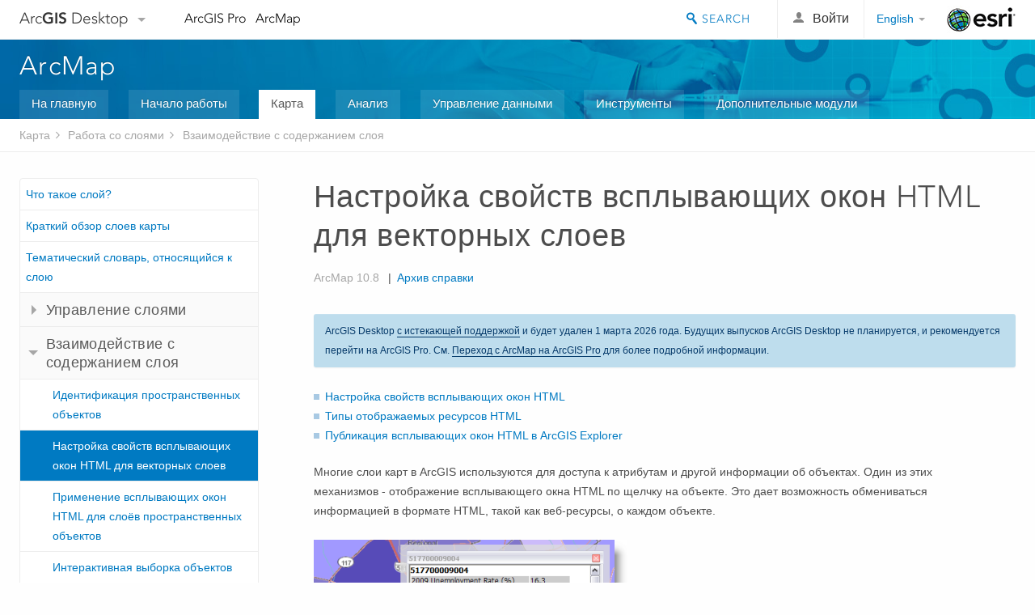

--- FILE ---
content_type: text/html; charset=UTF-8
request_url: https://desktop.arcgis.com/ru/arcmap/latest/map/working-with-layers/setting-html-pop-up-properties-for-feature-layers.htm
body_size: 39444
content:
<!DOCTYPE html>
<!--[if lt IE 7]>  <html class="ie lt-ie9 lt-ie8 lt-ie7 ie6" dir="ltr"> <![endif]-->
<!--[if IE 7]>     <html class="ie lt-ie9 lt-ie8 ie7" dir="ltr"> <![endif]-->
<!--[if IE 8]>     <html class="ie lt-ie9 ie8" dir="ltr"> <![endif]-->
<!--[if IE 9]>     <html class="ie ie9" dir="ltr"> <![endif]-->
<!--[if !IE]><!--> <html dir="ltr"> <!--<![endif]-->
 
    <head>
        <meta charset="utf-8">
        <title>Настройка свойств всплывающих окон HTML для векторных слоев&mdash;ArcMap | Документация</title>
        <meta content="IE=edge,chrome=1" http-equiv="X-UA-Compatible"> 
        <script>
          var docConfig = {
            locale: 'ru',
            localedir: 'ru',
            langSelector: 'none'
          };
        </script>

        <!--[if lt IE 9]>
          <script src="/cdn/js/libs/html5shiv.js?1357673785" type="text/javascript"></script>
          <script src="/cdn/js/libs/selectivizr-min.js" type="text/javascript"></script>
          <style>
            #wrapper {
              min-width: 960px;
            }
          </style>
        <![endif]-->


   <link type="text/css" rel="stylesheet" href="//fast.fonts.net/cssapi/3706abc4-0756-424b-b07b-1748122f85d8.css">
   <link rel="shortcut icon" href="/img/favicon.ico">
   <link href="/assets/css/screen.css?1360627920" media="screen" rel="stylesheet" type="text/css" />
   <link href="/cdn/css/documentation.css?1360627920" media="screen" rel="stylesheet" type="text/css" />
   <link href="/cdn/css/codehilight.css" media="screen" rel="stylesheet" type="text/css" />
   <link href="/assets/css/print.css" media="print" type="text/css" rel="stylesheet" />

      <!--[if lt IE 9]><script type="text/javascript" src="/cdn/js/libs/html5shiv-printshiv.js"></script><![endif]-->

       <!--- search MD -->
       <META name="description" content="Свойства всплывающих окон HTML удобны для представления информации по щелчку на объекте карты. Свойства всплывающих окон HTML предоставляют больше, чем простой список атрибутивных столбцов и значений СУБД: с их помощью вы также можете открывать веб-ресурсы для каждого объекта."><META name="last-modified" content="2022-1-11"><META name="product" content="arcgis-desktop"><META name="version" content="10.8"><META name="search-collection" content="help"><META name="search-category" content="help-general"><META name="subject" content="MAPPING"><META name="sub_category" content="ArcGIS Desktop"><META name="content_type" content="Help Topic"><META name="subject_label" content="КАРТОГРАФИГОВАНИЕ"><META name="sub_category_label" content="ArcGIS Desktop"><META name="content_type_label" content="Тема справки"><META name="content-language" content="ru">
       <!--- search MD -->

      

   <script src="/cdn/js/libs/latest/jquery.latest.min.js" type="text/javascript"></script>
   <script src="/cdn/js/libs/latest/jquery-migrate-latest.min.js" type="text/javascript"></script>
   <link href="/cdn/css/colorbox.css" media="screen" rel="stylesheet" type="text/css" />
   <link href="/cdn/css/colorbox_l10n.css" media="screen" rel="stylesheet" type="text/css" />
   <link href="/cdn/css/codehilight_l10n.css" media="screen" rel="stylesheet" type="text/css" />
  <script src="/cdn/js/libs/jquery.colorbox-min.js" type="text/javascript"></script>
  <script src="/assets/js/video-init.js" type="text/javascript"></script>
  <script src="/assets/js/sitecfg.js" type="text/javascript"></script>

       
      <script src="/assets/js/signIn.js?1357673785" type="text/javascript"></script>
    

       <!--- Language Picker -->
      <link type="text/css" rel="stylesheet" href="/assets/css/langSelector.css"/>
      <script src="/assets/js/locale/l10NStrings.js" type="text/javascript"></script>
      <script src="/assets/js/locale/langSelector.js" type="text/javascript"></script>
      <!--- Language Picker -->
      <!--- Activate tailcoat JS components -->
       <script>
         $(document).ready(function(){
          T.init();
        });
      </script>


       
    </head>
       <!--
      pub: GUID-61AE711B-2FEC-4C66-921B-A2C170505ACD=20
      tpc: GUID-EB000648-3E4E-4714-97DA-5A344C55953B=5
      -->
     

   <body class="ru doc">
      
      
    <div class="drawer">
      <!-- Mobile Nav -->
      <!-- Mobile Nav Drawer -->
      <nav class="drawer-nav drawer-left"> <!-- drawer-right will put the drawer on the right side. -->
        <div class="drawer-header">
        <h4 class="site-title"><a href="/" id="site-logo">Arc<span>GIS</span> Desktop</a><span class="down-arrow" id="down-arrow"></span></h4>
        </div>
         
                        <form id="helpSearchForm" class="site-search-form" method="GET" action=''>
                        <input class="drawer-search" type="search" name="q" data-langlabel="search-arcgis" placeholder="Поиск в справке ArcMap 10.8">
                        <input type="hidden" name="collection" value="help" />
                        <input type="hidden" name="product" value="arcgis-desktop" />
                        <input type="hidden" name="version" value="10.8" />
                        <input type="hidden" name="language" value="ru" />
                        </form>

                    

        <ul>
          <li><a href="//pro.arcgis.com/ru/pro-app/" class="drawer-link icon-notebook">ArcGIS Pro</a></li>
          <li><a href="/ru/arcmap/" class="drawer-link icon-support">ArcMap</a></li>
        </ul>
      </nav>


      <nav class="drawer-nav drawer-right"> <!-- drawer-right will put the drawer on the right side. -->
        <div class="drawer-header">
          <h4 class="site-title user-name data-username"  data-username></h4>
        </div>

        <ul>
          <li class="agolProfile"><a class="drawer-link icon-grid-alt" data-langlabel="my-profile" href="//www.arcgis.com/home/user.html">My Profile</a></li>
          <li class="agolHelp"><a class="icon-support drawer-link" data-langlabel="help" href="//www.arcgis.com/home/support.html">Справка</a></li>
          <li class="agolLogout"><a id="agolLogout" class="drawer-link icon-exit log-out-link" data-langlabel="sign-out" href="#">Sign Out</a></li>
        </ul>
      </nav>
    </div>
    
      <div class="wrapper">
         <div class="page sticky-footer">
            <!--googleoff: all-->
            
    <header id="header" class="header">
      <div class="container relative-container">
        <div class="row">
          <div class="column-24">
            <div class="site-brand">
              <a class="drawer-toggle toggle-site-navigation icon-navigation tablet-show" data-direction="active-left" href="#"></a>
              <a href="/" class="site-logo phone-hide" id="site-logo">Arc<span>GIS</span> Desktop</a>
              <span class="site-dropdown-toggle tablet-hide" id="down-arrow"></span>

              <nav class="site-dropdown tablet-hide" id="dropDown">
                  <a href="//www.arcgis.com">
                    <h4 data-langlabel="arcgis">ArcGIS Online</h4>
                    <p>Картографическая платформа вашей организации</p>
                  </a>
                  <a href="//desktop.arcgis.com/" class="current selected">
                    <h4 data-langlabel="arcgis-for-desktop">ArcGIS Desktop</h4>
                    <p>Полноценная профессиональная ГИС</p>
                  </a>
                  <a href="//enterprise.arcgis.com/">
                    <h4 data-langlabel="arcgis-for-server">ArcGIS Enterprise</h4>
                    <p>ГИС предприятия</p>
                  </a>
                  <a href="//developers.arcgis.com/">
                    <h4 data-langlabel="arcgis-for-developers">ArcGIS Developers</h4>
                    <p>Инструменты для встраивания приложений с местоположениями</p>
                  </a>
                  <a href="//solutions.arcgis.com/">
                    <h4 data-langlabel="arcgis-solutions">ArcGIS Solutions</h4>
                    <p>Бесплатные шаблоны карт и приложений для отрасли</p>
                  </a>
                  <a href="//marketplace.arcgis.com/">
                    <h4 data-langlabel="arcgis-marketplace">ArcGIS Marketplace</h4>
                    <p>Получение приложения и данных для вашей организации.</p>
                  </a>
              </nav>
            </div> <!-- End of site brand -->

            <nav class="site-nav tablet-hide">
              <ul>
               <li><a id="nav-doc" data-langlabel="documentation" href="/ru/documentation/">Документация</a></li>
               <li><a id="nav-support" data-langlabel="support" href="/ru/support/">Поддержка</a></li>
              </ul>
            </nav>
            <a class="esri-logo" href="//www.esri.com/">Esri</a>
            <div id="lang-block" class="dropdown-navigation dropdown-wrapper right-align right tablet-hide"></div>


            
        <nav id="logged-out-navigation" class="right hide-if-logged-in">
          <ul class="left plain inline">
          <li>
            <a data-langlabel="sign-in" id="login-link" class="icon-user" href="#">Войти</a>
          </li>
          </ul>
        </nav>

       <div id="logged-in-navigation" class="align-left right hide-if-logged-out">
              <div class="dropdown-navigation dropdown-wrapper right-align right tablet-hide" id="user-dropdown">
              <a class="dropdown left" href="#">user</a>
              <div class="dropdown-content">
                <div class="dropdown-menu">
                <ul class="myconsole">
                    <li class="agolProfile" ><a data-langlabel="my-profile" href="//www.arcgis.com/home/user.html">Мой профиль</a></li>
                    <li class="agolLogout" ><a id="agolLogout" data-langlabel="sign-out" href="#">Выход</a></li>
                  </ul>
                </div>
              </div>
              </div>

              <!-- Mobile User Menu Button -->
            <a class="mobile-user-dropdown drawer-toggle toggle-site-navigation tablet-show right" data-direction="active-right" href="#">
            <img width="34" height="34" data-user-avatar="34" class="profile-image">
            </a>
          </div>
    

           
                       <div class="site-search right">
                        <form id="helpSearchForm" class="site-search-form" method="GET" action=''>
                        <span class="site-search-toggle icon-search"></span>
                        <input class="left site-search-input" type="search" name="q" data-langlabel="search-arcgis" placeholder="Поиск в справке ArcMap 10.8">
                        <input type="hidden" name="collection" value="help" />
                        <input type="hidden" name="product" value="arcgis-desktop" />
                        <input type="hidden" name="version" value="10.8" />
                        <input type="hidden" name="language" value="ru" />
                        <button type="submit" class="btn transparent site-search-button" data-langlabel="site-search-go">Перейти</button>
                        </form>
                      </div>

                    

          </div> <!-- Column 24 -->
        </div>
       </div>
    </header>
    
            <div class="navigation-bar ">
               <div class="container">
                  <header>
                     <h1><a href="/ru/arcmap/latest">ArcMap</a></h1>
                  </header>
                  <nav class='navigation-bar-nav'><ul><li  ><a href="/ru/arcmap/" title="Обзор ArcMap" target="_top">На главную</a></li><li  ><a href="/ru/arcmap/latest/get-started/main/get-started-with-arcmap.htm" title="Начало работы с ArcMap" target="_top">Начало работы</a></li><li class="current" ><a href="/ru/arcmap/latest/map/main/mapping-and-visualization-in-arcgis-for-desktop.htm" title="Картография в ArcMap" target="_top">Карта</a></li><li  ><a href="/ru/arcmap/latest/analyze/main/what-is-geoprocessing.htm" title="Анализ в ArcMap" target="_top">Анализ</a></li><li  ><a href="/ru/arcmap/latest/manage-data/main/what-is-geodata.htm" title="Управление данными в ArcMap" target="_top">Управление данными</a></li><li  ><a href="/ru/arcmap/latest/tools/main/a-quick-tour-of-geoprocessing-tool-references.htm" title="Справочник по инструментам для ArcMap" target="_top">Инструменты</a></li><li  ><a href="/ru/arcmap/latest/extensions/main/about-arcgis-for-desktop-extensions.htm" title="Документация для дополнительных модулей ArcMap" target="_top">Дополнительные модули</a></li></ul></nav>
               </div>
            </div>
            <!--BREADCRUMB-BEG--><div id="bigmac" class="sticky-breadcrumbs trailer-2" data-spy="affix" data-offset-top="180"> </div><!--BREADCRUMB-END-->
            <!--googleon: all-->

            <div class="container">
               <div class="row">
                  <!--googleoff: all-->
                  <aside class="reference-index column-6">
                     <!--DOCNAV-BEG--><div> </div><!--DOCNAV-END-->
                  </aside>

                  <!--googleon: all-->
                  <div class="column-17 pre-1">

                    <!-- BEGPAGECONTENT -->
                    <header class="trailer-1">
                       <h1 class="trailer-1">Настройка свойств всплывающих окон HTML для векторных слоев</h1>
                    </header>
                    <main class="content-area">
                       
                       <div class="semantic-toc"><ul><li><a href="#ESRI_SECTION1_07EF336BD11D4AB98C91D75494C0C4F8">Настройка свойств всплывающих окон HTML</a></li><li><a href="#GUID-1291A487-6117-48C1-872C-6A216A701E09">Типы отображаемых ресурсов HTML</a></li><li><a href="#ESRI_SECTION1_A21DFA0D5C284478935DFF9A7A0109B6">Публикация всплывающих окон HTML в <ph varid="explorer_app_name_official">ArcGIS Explorer</ph></a></li></ul></div>
                       
<p id="GUID-70056A7C-9E9B-4956-A447-A54B5D07F273">Многие слои карт в ArcGIS используются для доступа к атрибутам и другой информации об объектах. Один из этих механизмов - отображение всплывающего окна HTML по щелчку на объекте. Это дает возможность обмениваться информацией в формате HTML, такой как веб-ресурсы, о каждом объекте.</p><figure class="fig"><img src="GUID-D5657397-59A2-4B85-A3FB-40CCA8906119-web.png" alt="Всплывающее окно для слоя по безработице" title="Всплывающее окно для слоя по безработице" loading="lazy"></figure><p id="GUID-ECD606F4-FD2B-4B05-B8DB-75C5D5DC3B68">Всплывающие окна HTML позволяют пользователям попучать доступ к отформатированным ресурсам, включая веб-ресурсы, например, к графикам по URL-адресам, щелкая объекты на карте. Они особенно удобны для слоев, которые вы будете публиковать для других пользователей в виде пакетов, так как они смогут получать доступ к форматированной информации об объектах при открытии пакетов в <span class="ph">ArcGIS Desktop</span> или <span class="ph">ArcGIS Explorer</span>. Они также используются при публикации данных в формате KML. Наконец, определения всплывающих окон HTML также имеются на карте, если она создается с помощью <span class="ph">ArcGIS Server</span>, ими могут воспользоваться пользователи, работающие с картографическими сервисами в некоторых веб-приложениях и настольных клиентах, таких как <span class="ph">ArcGIS Desktop</span> и <span class="ph">ArcGIS Explorer</span>.</p><p id="GUID-62A068D0-ED5F-44ED-9231-EF610C3F995F">Вы можете отобразить ресурсы HTML об объектах в <span class="ph">ArcMap</span>, <span class="ph">ArcGlobe</span> или в <span class="ph">ArcScene</span>, используя всплывающие окна HTML. Для этого сначала необходимо задать свойства отображения HTML для векторного слоя. После того, как вы определили, что будет отображаться, можно щелкнуть объект инструментом Всплывающее окно HTML, чтобы открыть окно, содержащее ресурсы HTML.</p><p id="GUID-69EDE948-C900-4223-A2CB-58BF4DBECA84">Всплывающие окна HTML работают примерно так же, как и инструмент <span class="uicontrol">Идентифицировать</span>, за исключением того, что отображаемая информация может быть в формате HTML.</p><section class="section1 padded-anchor" id="ESRI_SECTION1_07EF336BD11D4AB98C91D75494C0C4F8" purpose="section1"><h2>Настройка свойств всплывающих окон HTML</h2><p id="GUID-38C471DF-6F73-4115-8D60-D697071CDCAD">Можно использовать диалоговое окно <span class="uicontrol">Свойства слоя</span> для задания свойств всплывающих окон HTML. Выполните следующие шаги:</p><section class="steps"><section class="steps" id="GUID-5F5E16D9-3A8D-41A6-97C6-55347BD2CEEF"><ol><li cid="wo2rs" id="ESRI_STEP_0846F03D800749BF8BACCEBC9ADE3BB0">Щелкните слой правой кнопкой мыши, чтобы открыть диалоговое окно <span class="uicontrol">Свойства слоя</span>, затем щелкните вкладку <span class="uicontrol">Всплывающее окно HTML</span>.</li><li cid="23zXuT" id="ESRI_STEP_24ECE3B2817745E89364E436F6A38204">Включите опцию <span class="uicontrol">Показать содержимое этого слоя, используя всплывающее окно HTML</span>.</li><li cid="1bVIV7" id="ESRI_STEP_6091DCCADF4A43E384B85D1EF9FCF1FC">Выберите опцию для типа отображения HTML, которую вы хотите использовать. Имеется три опции, как показано здесь:<p class="info"><p id="GUID-B9F9ECD8-C9D2-43F4-8F4A-D553C6CBC473"><figure class="fig"><img src="GUID-AE3E6570-EF8C-42ED-98F7-8E5A4B8FF5F2-web.png" alt="Опции отображения всплывающего окна HTML" title="Опции отображения всплывающего окна HTML" loading="lazy"></figure></p><p id="GUID-B5ED78DB-B76F-4141-8F7D-566E51402E72">В следующем разделе содержатся дополнительные сведения о настройке каждой опции.</p></p></li><li cid="3tgA0" id="ESRI_STEP_292C344FE6C5456FA9C3DA525EE54C4D">Включите опцию <span class="uicontrol">Отображать описание кодированных значений во всех ресурсах HTML</span>, если вы хотите, чтобы атрибутивные значения, основанные на доменах кодированных значений, отображались во всплывающих окнах HTML с полным описанием, например, 'Толстый пластиковый трубопровод' вместо своего кодированного значения.</li><li cid="8bKRM" id="ESRI_STEP_AC73BE4A17574E7A9A018AB90C9550A7">Чтобы убедиться, что ресурсы HTML отображаются так, как нужно, щелкните <span class="uicontrol">Проверить</span>.</li></ol></section></section></section><section class="section1 padded-anchor" id="GUID-1291A487-6117-48C1-872C-6A216A701E09" purpose="section1"><h2>Типы отображаемых ресурсов HTML</h2><section class="section2 padded-anchor" id="ESRI_SECTION2_F704305FEF9B46E3849EA97DFE2D423E" purpose="section2"><h3>Как таблица отображаются полей</h3><p id="GUID-ABB60A91-F027-41FD-B5BC-3D30F23FEA6B">Всплывающее окно HTML для векторного слоя, использующееся по умолчанию, содержит HTML-таблицу с именами и значениями атрибутов слоя (ниже).<figure class="fig"><img src="GUID-68DC51D7-8BB2-4689-ACFC-94C5EFB54BEF-web.png" alt="Всплывающее окно с полями атрибутов объектов" title="Всплывающее окно с полями атрибутов объектов" loading="lazy"></figure></p><p id="GUID-E70848EB-A65C-4AE7-87C9-A390EF61F4C2">Вы можете настроить видимость полей, порядок их отображения, псевдонимы полей и другие свойства на вкладке <span class="uicontrol">Поля</span> в диалоговом окне <span class="uicontrol">Свойства слоя</span>. <figure class="fig"><img src="GUID-E998752C-4735-4728-B84B-1D0E26B7227A-web.png" alt="Задание свойств полей для слоя" title="Задание свойств полей для слоя" loading="lazy"></figure></p><p id="GUID-63922893-DE9D-43E5-A241-29B1E0B48B26">Используя выражение отображения — как часть настройки видимых полей, можно дополнительно построить выражение для отображения, которое будет использоваться в окне HTML. Например, можно построить выражение отображения для округов, включающее название округа, название штата и численность населения по полям в таблице атрибутов объекта. <figure class="fig"><img src="GUID-A7971F21-CD66-485C-8501-CD77FABA44CB-web.png" alt="Использование выражение отображения во всплывающем окне HTML" title="Использование выражение отображения во всплывающем окне HTML" loading="lazy"></figure> В этом случае используются три отображаемых поля — POPDENSITY, MALE и FEMALE — которые отображаются с использованием псевдонимов.</p><p id="GUID-F08086A5-3CD0-4075-AC66-57BDF29D0895">Используйте вкладку <span class="uicontrol">Отображение</span> в диалоговом окне <span class="uicontrol">Свойства слоя</span> для построения выражения отображения. Щелкните <span class="uicontrol">Выражение</span>, чтобы открыть диалоговое окно <span class="uicontrol">Выражение отображения</span> и создать выражение. <figure class="fig"><img src="GUID-46CFD8E7-F295-4C44-8D4E-0C82DF4395A3-web.png" alt="Построение выражения отображения для использования во всплывающих окнах HTML" title="Построение выражения отображения для использования во всплывающих окнах HTML" loading="lazy"></figure></p><p id="GUID-15787CF5-734A-462A-A19D-D44141D48EF9">Включая вложения класса объектов - при исползовании опции отображения всплывающих окон HTML как таблиц видимых полей, вложения класса объектов отображаются автоматически, как часть окна. Например, к классу объектов можно добавить изображения, документы и другие вложения. Эти вложения будут использованы во всплывающих окнах HTML. <figure class="fig"><img src="GUID-5A374290-EB00-45C1-B40F-1F3E913413F6-web.png" alt="Включение вложений во всплывающие окна HTML" title="Включение вложений во всплывающие окна HTML" loading="lazy"></figure></p><p id="GUID-BE1BACDC-A81E-4F09-9ECC-1FC548EB89FF"><a class="xref xref" esrisubtype="extrel" hrefpfx="/ru/arcmap/latest/manage-data" href="/ru/arcmap/latest/manage-data/editing-attributes/enabling-attachments-on-a-feature-class.htm">Более подробно об использовании вложений в классе пространственных объектов</a></p><p id="GUID-944E9D1F-F065-4205-AFCD-E316DDAF5DED">Отображение изображений по путям к файлам - если в атрибутивной таблице имеется поле, содержащее пути к файлам изображений, можно изменить значение поля так, чтобы изображение автоматически отображалось во всплывающем окне. Это можно сделать с помощью тегов изображений HTML:</p><p id="GUID-4304F473-587C-4E38-B6F5-C7938D630FA2">&lt;img src='C:\DATA\Images\PICTURE1.jpg' width='250' /&gt;</p></section><section class="section2 padded-anchor" id="ESRI_SECTION2_097B9307C1AB4861AEFA15B640502E25" purpose="section2"><h3>Как URL-адрес</h3><p id="GUID-32D47EFE-BCB7-4FDF-AE34-801EF5DDBBAA">Всплывающие окна HTML могут отображать ресурсы по URL-адресам интернета. Наиболее часто URL-адреса используются для ссылки на HTML-страницы. Атрибутивное значение из одного из атрибутов слоя становится частью выражения URL. В примере ниже эта опция используется для отображения во всплывающем окне записи из Википедии о достопримечательности, указанной в атрибутивном поле. Значение названия города возвращается как свойство, когда пользователь щелкает объект на карте с помощью инструмента <span class="uicontrol">Всплывающее окно HTML</span>. <figure class="fig"><img src="GUID-B91B161A-9D78-4530-B81A-3B1F73CE5D1B-web.gif" alt="Всплывающее окно с веб-страницей" title="Всплывающее окно с веб-страницей" loading="lazy"></figure></p><p id="GUID-81C1F6F0-A081-43DE-954F-B4885025854D">Поле названия города является одинм из свойств всплывающего окна HTML, которое можно задать для слоя города. <figure class="fig"><img src="GUID-9D000A99-2C64-41C6-9837-E2555E5F6BBB-web.png" alt="Настройка атрибутивного поля, значение которого включается в URL-адрес" title="Настройка атрибутивного поля, значение которого включается в URL-адрес" loading="lazy"></figure></p><p id="GUID-DA67B3FE-B01D-4C2C-A848-803ECC762CE0">При использовании этой опции, рассматривайте ее как построение выражения. В данном случае применяется простое выражение: Prefix + Field + Suffix = Complete URL.</p><p id="GUID-332235B9-53B4-48FE-AE92-6D0B3741441F">Пример 1: Если вы задали префикс <span class="usertext">http://training.esri.com/gateway/index.cfm?fa=</span> и выбрали поле с примером значения catalog.gateway, инструмент Всплывающее окно HTML соединит префикс со значением поля, чтобы получить URL <span class="usertext">http://training.esri.com/gateway/index.cfm?fa=catalog.gateway</span>. В этом примере для URL суффикс не требуется.</p><p id="GUID-93592F4A-6FF9-4FED-B0E4-16F1984017AF">Пример 2: Если вы задали префикс <span class="usertext">http://training.esri.com/gateway</span> и выбрали поле с примером значения index, вам также потребуется суффикс для завершения URL. Для этого URL суффикс <span class="usertext">.cfm</span>. Полный URL-адрес будет <span class="usertext">http://training.esri.com/gateway/index.cfm</span>.</p></section><section class="section2 padded-anchor" id="ESRI_SECTION2_A94FEA1B939E40B6A9980D013048D562" purpose="section2"><h3>Как форматированная страница, основанная на шаблоне XSL</h3><p id="GUID-358D81E0-E4F6-40C2-8DEB-4159815AFFDF">Эта опция представляет собой форматированную страницу, основанную на шаблоне Extensible Stylesheet Language (XSL). Всплывающее окно загружается с HTML-ресурсами, основанными на формате шаблона XSL. Форматирование HTML, хранящееся как атрибуты слоя, используется когда значения из атрибутов отображаются во всплывающем окне. Эта расширенная опция позволяет создавать собственные HTML-ресурсы, такие как всплывающие окна, содержащие изображения, гиперссылки и видео.<figure class="fig"><img src="GUID-762686A0-BD54-4838-AD43-280230636788-web.gif" alt="Всплывающее окно с пользовательскими ресурсами" title="Всплывающее окно с пользовательскими ресурсами" loading="lazy"></figure> Примеры шаблонов XSL можно найти в папке <span class="usertext">HTMLPopup</span>, в директории <span class="usertext">&lt;install drive&gt;:\Program Files\ArcGIS\Desktop10.8\Styles</span>.</p><p id="GUID-8C5C171C-F433-4D0D-8007-9DF48C552A80">Чтобы отформатировать всплывающее окно HTML, щелкните стрелку ниспадающего меню <span class="uicontrol">Загрузить</span> и выберите <span class="uicontrol">Загрузить шаблон XSL</span>. Вы можете выбран шаблон из директории <span class="usertext">HTMLPopup</span> и отобразить его содержание на вкладке <span class="uicontrol">Всплывающее окно HTML</span>. После загрузки файла XSL, можно настроить его, в зависимости от того, что вы хотите видеть во всплывающем окне. Например, чтобы вставить видео во всплывающее окно, можно загрузить файл <span class="usertext">EmbedVideo.xsl</span>.</p><p id="GUID-B844754B-339A-4B63-B2FF-C71E053710A2"><img src="GUID-2B533A37-D7F2-4FB3-B7F0-2AFDD7D4CB29-web.png" alt="Шаблон XSLT на вкладке Всплывающее окно HTML" title="Шаблон XSLT на вкладке Всплывающее окно HTML"></p></section></section><section class="section1 padded-anchor" id="ESRI_SECTION1_A21DFA0D5C284478935DFF9A7A0109B6" purpose="section1"><h2>Публикация всплывающих окон HTML в <span class="ph">ArcGIS Explorer</span></h2><p id="GUID-903BE35A-C7AF-4643-9798-1E097BF554D0">Можно использовать <a class="xref xref" href="/ru/arcmap/latest/map/working-with-layers/saving-layers-and-layer-packages.htm#ESRI_SECTION1_212E5CD02B224118B4CC987C964F5871">пакеты слоев</a> в качестве способа публикации всплывающех окон HTML для слоев в <span class="ph">ArcGIS Explorer</span>.</p></section>
                    </main>
                    <!-- ENDPAGECONTENT -->
                  </div>
               </div>
            </div>
         </div>
      </div>
      <!--googleoff: all-->
      
<footer id="footer" class="footer sticky-footer">
  <div class="container">
    <div class="row">
      <nav class="column-6 tablet-column-24 leader-1">
        <h4 data-langlabel="arcgis-for-desktop">Arc<span>GIS Desktop</span></h4>
        <ul>
          <li><a data-langlabel="home" href="/ru/">На главную</a></li>
          <li><a data-langlabel="documentation" href="/ru/documentation/">Документация</a></li>
          <li><a data-langlabel="support" href="/ru/support/">Поддержка</a></li>
        </ul>
      </nav>

      <nav class="column-6 tablet-column-24 leader-1">
        <h4 data-langlabel="arcgis-platform">ArcGIS</h4>
        <ul>
          <li><a data-langlabel="arcgis" href="//www.arcgis.com/">ArcGIS Online</a></li>
          <li><a data-langlabel="arcgis-for-desktop" href="//desktop.arcgis.com/">ArcGIS Desktop</a></li>
          <li><a data-langlabel="arcgis-for-server" href="//enterprise.arcgis.com/">ArcGIS Enterprise</a></li>
          <li><a data-langlabel="nav_arcgis-platform" href="//www.esri.com/en-us/arcgis/products/arcgis-platform/overview">ArcGIS</a></li>
          <li><a data-langlabel="arcgis-for-developers" href="https://developers.arcgis.com/">ArcGIS Developer</a></li>
          <li><a data-langlabel="arcgis-solutions" href="//solutions.arcgis.com/">ArcGIS Solutions</a></li>
          <li><a data-langlabel="arcgis-marketplace" href="//marketplace.arcgis.com/">ArcGIS Marketplace</a></li>
        </ul>
      </nav>

      <nav class="column-6 tablet-column-24 leader-1">
        <h4 data-langlabel="about-esri">Об Esri</h4>
        <ul>
          <li><a data-langlabel="about-us" href="//www.esri.com/about-esri/">О нас</a></li>
          <li><a data-langlabel="careers" href="//www.esri.com/careers/">Карьера</a></li>
          <li><a data-langlabel="insiders-blog" href="//www.esri.com/about/newsroom/blog/">Блог Esri</a></li>
          <li><a data-langlabel="user-conference" href="//www.esri.com/events/user-conference/index.html">Конференция пользователей</a></li>
          <li><a data-langlabel="developer-summit" href="//www.esri.com/events/devsummit/index.html">Саммит разработчиков</a></li>
        </ul>
      </nav>

      <nav class="column-6 tablet-column-24 leader-1">
        <a class="esri-logo-footer" href="//www.esri.com/">Esri</a>
        <section class="footer-social-nav">
                <a class="icon-twitter" href="https://twitter.com/Esri/"></a>
                <a class="icon-facebook" href="https://www.facebook.com/esrigis/"></a>
                <a class="icon-github" href="//esri.github.io"></a>
                <a class="icon-email" href="//www.esri.com/about-esri/contact/"></a>
        </section>
        <section class="feedback-footer center-text">
            <a data-langlabel="feedback-tell-us" class="feedbacklink icon-comment" href="/feedback/">Расскажите нам, что вы думаете.</a>
        </section>
      </nav>
      <small class="footer-legal column-24 leader-1 trailer-1">Copyright &copy; 2021 Esri. | <a data-langlabel="privacy" href="//www.esri.com/legal/privacy">Конфиденциальность</a> | <a data-langlabel="legal" href="//www.esri.com/legal/software-license">Правовая информация</a></small>
    </div>

  </div>
</footer>


       
        
       <script src="/assets/js/tailcoat/tailcoat.js" type="text/javascript"></script>
       <script src="/assets/js/init.js" type="text/javascript"></script>
       <script src="/assets/js/search/searchform.js" type="text/javascript"></script>
       <script src="/cdn/js/sitewide.js" type="text/javascript"></script>
       <script src="/assets/js/version-switcher.js" type="text/javascript"></script>
    
        
        
      <script src="/cdn/js/affix.js" type="text/javascript"></script>
      <script type="text/javascript">
        

          $(function () {
            var appendFlg = true;

            $("#bigmac")
            .on("affixed.bs.affix", function (evt) {
              if (appendFlg) {
                $("<li><a href='#'>Настройка свойств всплывающих окон HTML для векторных слоев</a></li>").insertAfter ($("#bigmac ul li").last());
                appendFlg = false;
              }
              $(".back-to-top").addClass ("visible");
            })
            .on ("affix-top.bs.affix", function(evt) {
              if (!appendFlg) {
                $("#bigmac ul li").last().remove();
              }
              $(".back-to-top").removeClass ("visible");
              appendFlg = true;
            })
          })      

      
      </script>
      
        <script type="text/javascript">
          window.doctoc = {
            pubID: "305",
            tpcID: "54",
            
            hideToc : false
          }
        </script>

        <script type="text/javascript" src="/ru/arcmap/latest/map/main/1632.js" ></script>
        <script type="text/javascript" src="/ru/arcmap/latest/map/working-with-layers/305.js" ></script>
        <script type="text/javascript" src="/cdn/js/protoc.js" ></script>

        
    
        
       </body>
       <script src="//mtags.arcgis.com/tags-min.js"></script>
       </html>
     

--- FILE ---
content_type: text/html; charset=UTF-8
request_url: https://desktop.arcgis.com/ru/arcmap/latest/map/working-with-layers/setting-html-pop-up-properties-for-feature-layers.htm
body_size: 39415
content:
<!DOCTYPE html>
<!--[if lt IE 7]>  <html class="ie lt-ie9 lt-ie8 lt-ie7 ie6" dir="ltr"> <![endif]-->
<!--[if IE 7]>     <html class="ie lt-ie9 lt-ie8 ie7" dir="ltr"> <![endif]-->
<!--[if IE 8]>     <html class="ie lt-ie9 ie8" dir="ltr"> <![endif]-->
<!--[if IE 9]>     <html class="ie ie9" dir="ltr"> <![endif]-->
<!--[if !IE]><!--> <html dir="ltr"> <!--<![endif]-->
 
    <head>
        <meta charset="utf-8">
        <title>Настройка свойств всплывающих окон HTML для векторных слоев&mdash;ArcMap | Документация</title>
        <meta content="IE=edge,chrome=1" http-equiv="X-UA-Compatible"> 
        <script>
          var docConfig = {
            locale: 'ru',
            localedir: 'ru',
            langSelector: 'none'
          };
        </script>

        <!--[if lt IE 9]>
          <script src="/cdn/js/libs/html5shiv.js?1357673785" type="text/javascript"></script>
          <script src="/cdn/js/libs/selectivizr-min.js" type="text/javascript"></script>
          <style>
            #wrapper {
              min-width: 960px;
            }
          </style>
        <![endif]-->


   <link type="text/css" rel="stylesheet" href="//fast.fonts.net/cssapi/3706abc4-0756-424b-b07b-1748122f85d8.css">
   <link rel="shortcut icon" href="/img/favicon.ico">
   <link href="/assets/css/screen.css?1360627920" media="screen" rel="stylesheet" type="text/css" />
   <link href="/cdn/css/documentation.css?1360627920" media="screen" rel="stylesheet" type="text/css" />
   <link href="/cdn/css/codehilight.css" media="screen" rel="stylesheet" type="text/css" />
   <link href="/assets/css/print.css" media="print" type="text/css" rel="stylesheet" />

      <!--[if lt IE 9]><script type="text/javascript" src="/cdn/js/libs/html5shiv-printshiv.js"></script><![endif]-->

       <!--- search MD -->
       <META name="description" content="Свойства всплывающих окон HTML удобны для представления информации по щелчку на объекте карты. Свойства всплывающих окон HTML предоставляют больше, чем простой список атрибутивных столбцов и значений СУБД: с их помощью вы также можете открывать веб-ресурсы для каждого объекта."><META name="last-modified" content="2022-1-11"><META name="product" content="arcgis-desktop"><META name="version" content="10.8"><META name="search-collection" content="help"><META name="search-category" content="help-general"><META name="subject" content="MAPPING"><META name="sub_category" content="ArcGIS Desktop"><META name="content_type" content="Help Topic"><META name="subject_label" content="КАРТОГРАФИГОВАНИЕ"><META name="sub_category_label" content="ArcGIS Desktop"><META name="content_type_label" content="Тема справки"><META name="content-language" content="ru">
       <!--- search MD -->

      

   <script src="/cdn/js/libs/latest/jquery.latest.min.js" type="text/javascript"></script>
   <script src="/cdn/js/libs/latest/jquery-migrate-latest.min.js" type="text/javascript"></script>
   <link href="/cdn/css/colorbox.css" media="screen" rel="stylesheet" type="text/css" />
   <link href="/cdn/css/colorbox_l10n.css" media="screen" rel="stylesheet" type="text/css" />
   <link href="/cdn/css/codehilight_l10n.css" media="screen" rel="stylesheet" type="text/css" />
  <script src="/cdn/js/libs/jquery.colorbox-min.js" type="text/javascript"></script>
  <script src="/assets/js/video-init.js" type="text/javascript"></script>
  <script src="/assets/js/sitecfg.js" type="text/javascript"></script>

       
      <script src="/assets/js/signIn.js?1357673785" type="text/javascript"></script>
    

       <!--- Language Picker -->
      <link type="text/css" rel="stylesheet" href="/assets/css/langSelector.css"/>
      <script src="/assets/js/locale/l10NStrings.js" type="text/javascript"></script>
      <script src="/assets/js/locale/langSelector.js" type="text/javascript"></script>
      <!--- Language Picker -->
      <!--- Activate tailcoat JS components -->
       <script>
         $(document).ready(function(){
          T.init();
        });
      </script>


       
    </head>
       <!--
      pub: GUID-61AE711B-2FEC-4C66-921B-A2C170505ACD=20
      tpc: GUID-EB000648-3E4E-4714-97DA-5A344C55953B=5
      -->
     

   <body class="ru doc">
      
      
    <div class="drawer">
      <!-- Mobile Nav -->
      <!-- Mobile Nav Drawer -->
      <nav class="drawer-nav drawer-left"> <!-- drawer-right will put the drawer on the right side. -->
        <div class="drawer-header">
        <h4 class="site-title"><a href="/" id="site-logo">Arc<span>GIS</span> Desktop</a><span class="down-arrow" id="down-arrow"></span></h4>
        </div>
         
                        <form id="helpSearchForm" class="site-search-form" method="GET" action=''>
                        <input class="drawer-search" type="search" name="q" data-langlabel="search-arcgis" placeholder="Поиск в справке ArcMap 10.8">
                        <input type="hidden" name="collection" value="help" />
                        <input type="hidden" name="product" value="arcgis-desktop" />
                        <input type="hidden" name="version" value="10.8" />
                        <input type="hidden" name="language" value="ru" />
                        </form>

                    

        <ul>
          <li><a href="//pro.arcgis.com/ru/pro-app/" class="drawer-link icon-notebook">ArcGIS Pro</a></li>
          <li><a href="/ru/arcmap/" class="drawer-link icon-support">ArcMap</a></li>
        </ul>
      </nav>


      <nav class="drawer-nav drawer-right"> <!-- drawer-right will put the drawer on the right side. -->
        <div class="drawer-header">
          <h4 class="site-title user-name data-username"  data-username></h4>
        </div>

        <ul>
          <li class="agolProfile"><a class="drawer-link icon-grid-alt" data-langlabel="my-profile" href="//www.arcgis.com/home/user.html">My Profile</a></li>
          <li class="agolHelp"><a class="icon-support drawer-link" data-langlabel="help" href="//www.arcgis.com/home/support.html">Справка</a></li>
          <li class="agolLogout"><a id="agolLogout" class="drawer-link icon-exit log-out-link" data-langlabel="sign-out" href="#">Sign Out</a></li>
        </ul>
      </nav>
    </div>
    
      <div class="wrapper">
         <div class="page sticky-footer">
            <!--googleoff: all-->
            
    <header id="header" class="header">
      <div class="container relative-container">
        <div class="row">
          <div class="column-24">
            <div class="site-brand">
              <a class="drawer-toggle toggle-site-navigation icon-navigation tablet-show" data-direction="active-left" href="#"></a>
              <a href="/" class="site-logo phone-hide" id="site-logo">Arc<span>GIS</span> Desktop</a>
              <span class="site-dropdown-toggle tablet-hide" id="down-arrow"></span>

              <nav class="site-dropdown tablet-hide" id="dropDown">
                  <a href="//www.arcgis.com">
                    <h4 data-langlabel="arcgis">ArcGIS Online</h4>
                    <p>Картографическая платформа вашей организации</p>
                  </a>
                  <a href="//desktop.arcgis.com/" class="current selected">
                    <h4 data-langlabel="arcgis-for-desktop">ArcGIS Desktop</h4>
                    <p>Полноценная профессиональная ГИС</p>
                  </a>
                  <a href="//enterprise.arcgis.com/">
                    <h4 data-langlabel="arcgis-for-server">ArcGIS Enterprise</h4>
                    <p>ГИС предприятия</p>
                  </a>
                  <a href="//developers.arcgis.com/">
                    <h4 data-langlabel="arcgis-for-developers">ArcGIS Developers</h4>
                    <p>Инструменты для встраивания приложений с местоположениями</p>
                  </a>
                  <a href="//solutions.arcgis.com/">
                    <h4 data-langlabel="arcgis-solutions">ArcGIS Solutions</h4>
                    <p>Бесплатные шаблоны карт и приложений для отрасли</p>
                  </a>
                  <a href="//marketplace.arcgis.com/">
                    <h4 data-langlabel="arcgis-marketplace">ArcGIS Marketplace</h4>
                    <p>Получение приложения и данных для вашей организации.</p>
                  </a>
              </nav>
            </div> <!-- End of site brand -->

            <nav class="site-nav tablet-hide">
              <ul>
               <li><a id="nav-doc" data-langlabel="documentation" href="/ru/documentation/">Документация</a></li>
               <li><a id="nav-support" data-langlabel="support" href="/ru/support/">Поддержка</a></li>
              </ul>
            </nav>
            <a class="esri-logo" href="//www.esri.com/">Esri</a>
            <div id="lang-block" class="dropdown-navigation dropdown-wrapper right-align right tablet-hide"></div>


            
        <nav id="logged-out-navigation" class="right hide-if-logged-in">
          <ul class="left plain inline">
          <li>
            <a data-langlabel="sign-in" id="login-link" class="icon-user" href="#">Войти</a>
          </li>
          </ul>
        </nav>

       <div id="logged-in-navigation" class="align-left right hide-if-logged-out">
              <div class="dropdown-navigation dropdown-wrapper right-align right tablet-hide" id="user-dropdown">
              <a class="dropdown left" href="#">user</a>
              <div class="dropdown-content">
                <div class="dropdown-menu">
                <ul class="myconsole">
                    <li class="agolProfile" ><a data-langlabel="my-profile" href="//www.arcgis.com/home/user.html">Мой профиль</a></li>
                    <li class="agolLogout" ><a id="agolLogout" data-langlabel="sign-out" href="#">Выход</a></li>
                  </ul>
                </div>
              </div>
              </div>

              <!-- Mobile User Menu Button -->
            <a class="mobile-user-dropdown drawer-toggle toggle-site-navigation tablet-show right" data-direction="active-right" href="#">
            <img width="34" height="34" data-user-avatar="34" class="profile-image">
            </a>
          </div>
    

           
                       <div class="site-search right">
                        <form id="helpSearchForm" class="site-search-form" method="GET" action=''>
                        <span class="site-search-toggle icon-search"></span>
                        <input class="left site-search-input" type="search" name="q" data-langlabel="search-arcgis" placeholder="Поиск в справке ArcMap 10.8">
                        <input type="hidden" name="collection" value="help" />
                        <input type="hidden" name="product" value="arcgis-desktop" />
                        <input type="hidden" name="version" value="10.8" />
                        <input type="hidden" name="language" value="ru" />
                        <button type="submit" class="btn transparent site-search-button" data-langlabel="site-search-go">Перейти</button>
                        </form>
                      </div>

                    

          </div> <!-- Column 24 -->
        </div>
       </div>
    </header>
    
            <div class="navigation-bar ">
               <div class="container">
                  <header>
                     <h1><a href="/ru/arcmap/latest">ArcMap</a></h1>
                  </header>
                  <nav class='navigation-bar-nav'><ul><li  ><a href="/ru/arcmap/" title="Обзор ArcMap" target="_top">На главную</a></li><li  ><a href="/ru/arcmap/latest/get-started/main/get-started-with-arcmap.htm" title="Начало работы с ArcMap" target="_top">Начало работы</a></li><li class="current" ><a href="/ru/arcmap/latest/map/main/mapping-and-visualization-in-arcgis-for-desktop.htm" title="Картография в ArcMap" target="_top">Карта</a></li><li  ><a href="/ru/arcmap/latest/analyze/main/what-is-geoprocessing.htm" title="Анализ в ArcMap" target="_top">Анализ</a></li><li  ><a href="/ru/arcmap/latest/manage-data/main/what-is-geodata.htm" title="Управление данными в ArcMap" target="_top">Управление данными</a></li><li  ><a href="/ru/arcmap/latest/tools/main/a-quick-tour-of-geoprocessing-tool-references.htm" title="Справочник по инструментам для ArcMap" target="_top">Инструменты</a></li><li  ><a href="/ru/arcmap/latest/extensions/main/about-arcgis-for-desktop-extensions.htm" title="Документация для дополнительных модулей ArcMap" target="_top">Дополнительные модули</a></li></ul></nav>
               </div>
            </div>
            <!--BREADCRUMB-BEG--><div id="bigmac" class="sticky-breadcrumbs trailer-2" data-spy="affix" data-offset-top="180"> </div><!--BREADCRUMB-END-->
            <!--googleon: all-->

            <div class="container">
               <div class="row">
                  <!--googleoff: all-->
                  <aside class="reference-index column-6">
                     <!--DOCNAV-BEG--><div> </div><!--DOCNAV-END-->
                  </aside>

                  <!--googleon: all-->
                  <div class="column-17 pre-1">

                    <!-- BEGPAGECONTENT -->
                    <header class="trailer-1">
                       <h1 class="trailer-1">Настройка свойств всплывающих окон HTML для векторных слоев</h1>
                    </header>
                    <main class="content-area">
                       
                       <div class="semantic-toc"><ul><li><a href="#ESRI_SECTION1_07EF336BD11D4AB98C91D75494C0C4F8">Настройка свойств всплывающих окон HTML</a></li><li><a href="#GUID-1291A487-6117-48C1-872C-6A216A701E09">Типы отображаемых ресурсов HTML</a></li><li><a href="#ESRI_SECTION1_A21DFA0D5C284478935DFF9A7A0109B6">Публикация всплывающих окон HTML в <ph varid="explorer_app_name_official">ArcGIS Explorer</ph></a></li></ul></div>
                       
<p id="GUID-70056A7C-9E9B-4956-A447-A54B5D07F273">Многие слои карт в ArcGIS используются для доступа к атрибутам и другой информации об объектах. Один из этих механизмов - отображение всплывающего окна HTML по щелчку на объекте. Это дает возможность обмениваться информацией в формате HTML, такой как веб-ресурсы, о каждом объекте.</p><figure class="fig"><img src="GUID-D5657397-59A2-4B85-A3FB-40CCA8906119-web.png" alt="Всплывающее окно для слоя по безработице" title="Всплывающее окно для слоя по безработице" loading="lazy"></figure><p id="GUID-ECD606F4-FD2B-4B05-B8DB-75C5D5DC3B68">Всплывающие окна HTML позволяют пользователям попучать доступ к отформатированным ресурсам, включая веб-ресурсы, например, к графикам по URL-адресам, щелкая объекты на карте. Они особенно удобны для слоев, которые вы будете публиковать для других пользователей в виде пакетов, так как они смогут получать доступ к форматированной информации об объектах при открытии пакетов в <span class="ph">ArcGIS Desktop</span> или <span class="ph">ArcGIS Explorer</span>. Они также используются при публикации данных в формате KML. Наконец, определения всплывающих окон HTML также имеются на карте, если она создается с помощью <span class="ph">ArcGIS Server</span>, ими могут воспользоваться пользователи, работающие с картографическими сервисами в некоторых веб-приложениях и настольных клиентах, таких как <span class="ph">ArcGIS Desktop</span> и <span class="ph">ArcGIS Explorer</span>.</p><p id="GUID-62A068D0-ED5F-44ED-9231-EF610C3F995F">Вы можете отобразить ресурсы HTML об объектах в <span class="ph">ArcMap</span>, <span class="ph">ArcGlobe</span> или в <span class="ph">ArcScene</span>, используя всплывающие окна HTML. Для этого сначала необходимо задать свойства отображения HTML для векторного слоя. После того, как вы определили, что будет отображаться, можно щелкнуть объект инструментом Всплывающее окно HTML, чтобы открыть окно, содержащее ресурсы HTML.</p><p id="GUID-69EDE948-C900-4223-A2CB-58BF4DBECA84">Всплывающие окна HTML работают примерно так же, как и инструмент <span class="uicontrol">Идентифицировать</span>, за исключением того, что отображаемая информация может быть в формате HTML.</p><section class="section1 padded-anchor" id="ESRI_SECTION1_07EF336BD11D4AB98C91D75494C0C4F8" purpose="section1"><h2>Настройка свойств всплывающих окон HTML</h2><p id="GUID-38C471DF-6F73-4115-8D60-D697071CDCAD">Можно использовать диалоговое окно <span class="uicontrol">Свойства слоя</span> для задания свойств всплывающих окон HTML. Выполните следующие шаги:</p><section class="steps"><section class="steps" id="GUID-5F5E16D9-3A8D-41A6-97C6-55347BD2CEEF"><ol><li cid="wo2rs" id="ESRI_STEP_0846F03D800749BF8BACCEBC9ADE3BB0">Щелкните слой правой кнопкой мыши, чтобы открыть диалоговое окно <span class="uicontrol">Свойства слоя</span>, затем щелкните вкладку <span class="uicontrol">Всплывающее окно HTML</span>.</li><li cid="23zXuT" id="ESRI_STEP_24ECE3B2817745E89364E436F6A38204">Включите опцию <span class="uicontrol">Показать содержимое этого слоя, используя всплывающее окно HTML</span>.</li><li cid="1bVIV7" id="ESRI_STEP_6091DCCADF4A43E384B85D1EF9FCF1FC">Выберите опцию для типа отображения HTML, которую вы хотите использовать. Имеется три опции, как показано здесь:<p class="info"><p id="GUID-B9F9ECD8-C9D2-43F4-8F4A-D553C6CBC473"><figure class="fig"><img src="GUID-AE3E6570-EF8C-42ED-98F7-8E5A4B8FF5F2-web.png" alt="Опции отображения всплывающего окна HTML" title="Опции отображения всплывающего окна HTML" loading="lazy"></figure></p><p id="GUID-B5ED78DB-B76F-4141-8F7D-566E51402E72">В следующем разделе содержатся дополнительные сведения о настройке каждой опции.</p></p></li><li cid="3tgA0" id="ESRI_STEP_292C344FE6C5456FA9C3DA525EE54C4D">Включите опцию <span class="uicontrol">Отображать описание кодированных значений во всех ресурсах HTML</span>, если вы хотите, чтобы атрибутивные значения, основанные на доменах кодированных значений, отображались во всплывающих окнах HTML с полным описанием, например, 'Толстый пластиковый трубопровод' вместо своего кодированного значения.</li><li cid="8bKRM" id="ESRI_STEP_AC73BE4A17574E7A9A018AB90C9550A7">Чтобы убедиться, что ресурсы HTML отображаются так, как нужно, щелкните <span class="uicontrol">Проверить</span>.</li></ol></section></section></section><section class="section1 padded-anchor" id="GUID-1291A487-6117-48C1-872C-6A216A701E09" purpose="section1"><h2>Типы отображаемых ресурсов HTML</h2><section class="section2 padded-anchor" id="ESRI_SECTION2_F704305FEF9B46E3849EA97DFE2D423E" purpose="section2"><h3>Как таблица отображаются полей</h3><p id="GUID-ABB60A91-F027-41FD-B5BC-3D30F23FEA6B">Всплывающее окно HTML для векторного слоя, использующееся по умолчанию, содержит HTML-таблицу с именами и значениями атрибутов слоя (ниже).<figure class="fig"><img src="GUID-68DC51D7-8BB2-4689-ACFC-94C5EFB54BEF-web.png" alt="Всплывающее окно с полями атрибутов объектов" title="Всплывающее окно с полями атрибутов объектов" loading="lazy"></figure></p><p id="GUID-E70848EB-A65C-4AE7-87C9-A390EF61F4C2">Вы можете настроить видимость полей, порядок их отображения, псевдонимы полей и другие свойства на вкладке <span class="uicontrol">Поля</span> в диалоговом окне <span class="uicontrol">Свойства слоя</span>. <figure class="fig"><img src="GUID-E998752C-4735-4728-B84B-1D0E26B7227A-web.png" alt="Задание свойств полей для слоя" title="Задание свойств полей для слоя" loading="lazy"></figure></p><p id="GUID-63922893-DE9D-43E5-A241-29B1E0B48B26">Используя выражение отображения — как часть настройки видимых полей, можно дополнительно построить выражение для отображения, которое будет использоваться в окне HTML. Например, можно построить выражение отображения для округов, включающее название округа, название штата и численность населения по полям в таблице атрибутов объекта. <figure class="fig"><img src="GUID-A7971F21-CD66-485C-8501-CD77FABA44CB-web.png" alt="Использование выражение отображения во всплывающем окне HTML" title="Использование выражение отображения во всплывающем окне HTML" loading="lazy"></figure> В этом случае используются три отображаемых поля — POPDENSITY, MALE и FEMALE — которые отображаются с использованием псевдонимов.</p><p id="GUID-F08086A5-3CD0-4075-AC66-57BDF29D0895">Используйте вкладку <span class="uicontrol">Отображение</span> в диалоговом окне <span class="uicontrol">Свойства слоя</span> для построения выражения отображения. Щелкните <span class="uicontrol">Выражение</span>, чтобы открыть диалоговое окно <span class="uicontrol">Выражение отображения</span> и создать выражение. <figure class="fig"><img src="GUID-46CFD8E7-F295-4C44-8D4E-0C82DF4395A3-web.png" alt="Построение выражения отображения для использования во всплывающих окнах HTML" title="Построение выражения отображения для использования во всплывающих окнах HTML" loading="lazy"></figure></p><p id="GUID-15787CF5-734A-462A-A19D-D44141D48EF9">Включая вложения класса объектов - при исползовании опции отображения всплывающих окон HTML как таблиц видимых полей, вложения класса объектов отображаются автоматически, как часть окна. Например, к классу объектов можно добавить изображения, документы и другие вложения. Эти вложения будут использованы во всплывающих окнах HTML. <figure class="fig"><img src="GUID-5A374290-EB00-45C1-B40F-1F3E913413F6-web.png" alt="Включение вложений во всплывающие окна HTML" title="Включение вложений во всплывающие окна HTML" loading="lazy"></figure></p><p id="GUID-BE1BACDC-A81E-4F09-9ECC-1FC548EB89FF"><a class="xref xref" esrisubtype="extrel" hrefpfx="/ru/arcmap/latest/manage-data" href="/ru/arcmap/latest/manage-data/editing-attributes/enabling-attachments-on-a-feature-class.htm">Более подробно об использовании вложений в классе пространственных объектов</a></p><p id="GUID-944E9D1F-F065-4205-AFCD-E316DDAF5DED">Отображение изображений по путям к файлам - если в атрибутивной таблице имеется поле, содержащее пути к файлам изображений, можно изменить значение поля так, чтобы изображение автоматически отображалось во всплывающем окне. Это можно сделать с помощью тегов изображений HTML:</p><p id="GUID-4304F473-587C-4E38-B6F5-C7938D630FA2">&lt;img src='C:\DATA\Images\PICTURE1.jpg' width='250' /&gt;</p></section><section class="section2 padded-anchor" id="ESRI_SECTION2_097B9307C1AB4861AEFA15B640502E25" purpose="section2"><h3>Как URL-адрес</h3><p id="GUID-32D47EFE-BCB7-4FDF-AE34-801EF5DDBBAA">Всплывающие окна HTML могут отображать ресурсы по URL-адресам интернета. Наиболее часто URL-адреса используются для ссылки на HTML-страницы. Атрибутивное значение из одного из атрибутов слоя становится частью выражения URL. В примере ниже эта опция используется для отображения во всплывающем окне записи из Википедии о достопримечательности, указанной в атрибутивном поле. Значение названия города возвращается как свойство, когда пользователь щелкает объект на карте с помощью инструмента <span class="uicontrol">Всплывающее окно HTML</span>. <figure class="fig"><img src="GUID-B91B161A-9D78-4530-B81A-3B1F73CE5D1B-web.gif" alt="Всплывающее окно с веб-страницей" title="Всплывающее окно с веб-страницей" loading="lazy"></figure></p><p id="GUID-81C1F6F0-A081-43DE-954F-B4885025854D">Поле названия города является одинм из свойств всплывающего окна HTML, которое можно задать для слоя города. <figure class="fig"><img src="GUID-9D000A99-2C64-41C6-9837-E2555E5F6BBB-web.png" alt="Настройка атрибутивного поля, значение которого включается в URL-адрес" title="Настройка атрибутивного поля, значение которого включается в URL-адрес" loading="lazy"></figure></p><p id="GUID-DA67B3FE-B01D-4C2C-A848-803ECC762CE0">При использовании этой опции, рассматривайте ее как построение выражения. В данном случае применяется простое выражение: Prefix + Field + Suffix = Complete URL.</p><p id="GUID-332235B9-53B4-48FE-AE92-6D0B3741441F">Пример 1: Если вы задали префикс <span class="usertext">http://training.esri.com/gateway/index.cfm?fa=</span> и выбрали поле с примером значения catalog.gateway, инструмент Всплывающее окно HTML соединит префикс со значением поля, чтобы получить URL <span class="usertext">http://training.esri.com/gateway/index.cfm?fa=catalog.gateway</span>. В этом примере для URL суффикс не требуется.</p><p id="GUID-93592F4A-6FF9-4FED-B0E4-16F1984017AF">Пример 2: Если вы задали префикс <span class="usertext">http://training.esri.com/gateway</span> и выбрали поле с примером значения index, вам также потребуется суффикс для завершения URL. Для этого URL суффикс <span class="usertext">.cfm</span>. Полный URL-адрес будет <span class="usertext">http://training.esri.com/gateway/index.cfm</span>.</p></section><section class="section2 padded-anchor" id="ESRI_SECTION2_A94FEA1B939E40B6A9980D013048D562" purpose="section2"><h3>Как форматированная страница, основанная на шаблоне XSL</h3><p id="GUID-358D81E0-E4F6-40C2-8DEB-4159815AFFDF">Эта опция представляет собой форматированную страницу, основанную на шаблоне Extensible Stylesheet Language (XSL). Всплывающее окно загружается с HTML-ресурсами, основанными на формате шаблона XSL. Форматирование HTML, хранящееся как атрибуты слоя, используется когда значения из атрибутов отображаются во всплывающем окне. Эта расширенная опция позволяет создавать собственные HTML-ресурсы, такие как всплывающие окна, содержащие изображения, гиперссылки и видео.<figure class="fig"><img src="GUID-762686A0-BD54-4838-AD43-280230636788-web.gif" alt="Всплывающее окно с пользовательскими ресурсами" title="Всплывающее окно с пользовательскими ресурсами" loading="lazy"></figure> Примеры шаблонов XSL можно найти в папке <span class="usertext">HTMLPopup</span>, в директории <span class="usertext">&lt;install drive&gt;:\Program Files\ArcGIS\Desktop10.8\Styles</span>.</p><p id="GUID-8C5C171C-F433-4D0D-8007-9DF48C552A80">Чтобы отформатировать всплывающее окно HTML, щелкните стрелку ниспадающего меню <span class="uicontrol">Загрузить</span> и выберите <span class="uicontrol">Загрузить шаблон XSL</span>. Вы можете выбран шаблон из директории <span class="usertext">HTMLPopup</span> и отобразить его содержание на вкладке <span class="uicontrol">Всплывающее окно HTML</span>. После загрузки файла XSL, можно настроить его, в зависимости от того, что вы хотите видеть во всплывающем окне. Например, чтобы вставить видео во всплывающее окно, можно загрузить файл <span class="usertext">EmbedVideo.xsl</span>.</p><p id="GUID-B844754B-339A-4B63-B2FF-C71E053710A2"><img src="GUID-2B533A37-D7F2-4FB3-B7F0-2AFDD7D4CB29-web.png" alt="Шаблон XSLT на вкладке Всплывающее окно HTML" title="Шаблон XSLT на вкладке Всплывающее окно HTML"></p></section></section><section class="section1 padded-anchor" id="ESRI_SECTION1_A21DFA0D5C284478935DFF9A7A0109B6" purpose="section1"><h2>Публикация всплывающих окон HTML в <span class="ph">ArcGIS Explorer</span></h2><p id="GUID-903BE35A-C7AF-4643-9798-1E097BF554D0">Можно использовать <a class="xref xref" href="/ru/arcmap/latest/map/working-with-layers/saving-layers-and-layer-packages.htm#ESRI_SECTION1_212E5CD02B224118B4CC987C964F5871">пакеты слоев</a> в качестве способа публикации всплывающех окон HTML для слоев в <span class="ph">ArcGIS Explorer</span>.</p></section>
                    </main>
                    <!-- ENDPAGECONTENT -->
                  </div>
               </div>
            </div>
         </div>
      </div>
      <!--googleoff: all-->
      
<footer id="footer" class="footer sticky-footer">
  <div class="container">
    <div class="row">
      <nav class="column-6 tablet-column-24 leader-1">
        <h4 data-langlabel="arcgis-for-desktop">Arc<span>GIS Desktop</span></h4>
        <ul>
          <li><a data-langlabel="home" href="/ru/">На главную</a></li>
          <li><a data-langlabel="documentation" href="/ru/documentation/">Документация</a></li>
          <li><a data-langlabel="support" href="/ru/support/">Поддержка</a></li>
        </ul>
      </nav>

      <nav class="column-6 tablet-column-24 leader-1">
        <h4 data-langlabel="arcgis-platform">ArcGIS</h4>
        <ul>
          <li><a data-langlabel="arcgis" href="//www.arcgis.com/">ArcGIS Online</a></li>
          <li><a data-langlabel="arcgis-for-desktop" href="//desktop.arcgis.com/">ArcGIS Desktop</a></li>
          <li><a data-langlabel="arcgis-for-server" href="//enterprise.arcgis.com/">ArcGIS Enterprise</a></li>
          <li><a data-langlabel="nav_arcgis-platform" href="//www.esri.com/en-us/arcgis/products/arcgis-platform/overview">ArcGIS</a></li>
          <li><a data-langlabel="arcgis-for-developers" href="https://developers.arcgis.com/">ArcGIS Developer</a></li>
          <li><a data-langlabel="arcgis-solutions" href="//solutions.arcgis.com/">ArcGIS Solutions</a></li>
          <li><a data-langlabel="arcgis-marketplace" href="//marketplace.arcgis.com/">ArcGIS Marketplace</a></li>
        </ul>
      </nav>

      <nav class="column-6 tablet-column-24 leader-1">
        <h4 data-langlabel="about-esri">Об Esri</h4>
        <ul>
          <li><a data-langlabel="about-us" href="//www.esri.com/about-esri/">О нас</a></li>
          <li><a data-langlabel="careers" href="//www.esri.com/careers/">Карьера</a></li>
          <li><a data-langlabel="insiders-blog" href="//www.esri.com/about/newsroom/blog/">Блог Esri</a></li>
          <li><a data-langlabel="user-conference" href="//www.esri.com/events/user-conference/index.html">Конференция пользователей</a></li>
          <li><a data-langlabel="developer-summit" href="//www.esri.com/events/devsummit/index.html">Саммит разработчиков</a></li>
        </ul>
      </nav>

      <nav class="column-6 tablet-column-24 leader-1">
        <a class="esri-logo-footer" href="//www.esri.com/">Esri</a>
        <section class="footer-social-nav">
                <a class="icon-twitter" href="https://twitter.com/Esri/"></a>
                <a class="icon-facebook" href="https://www.facebook.com/esrigis/"></a>
                <a class="icon-github" href="//esri.github.io"></a>
                <a class="icon-email" href="//www.esri.com/about-esri/contact/"></a>
        </section>
        <section class="feedback-footer center-text">
            <a data-langlabel="feedback-tell-us" class="feedbacklink icon-comment" href="/feedback/">Расскажите нам, что вы думаете.</a>
        </section>
      </nav>
      <small class="footer-legal column-24 leader-1 trailer-1">Copyright &copy; 2021 Esri. | <a data-langlabel="privacy" href="//www.esri.com/legal/privacy">Конфиденциальность</a> | <a data-langlabel="legal" href="//www.esri.com/legal/software-license">Правовая информация</a></small>
    </div>

  </div>
</footer>


       
        
       <script src="/assets/js/tailcoat/tailcoat.js" type="text/javascript"></script>
       <script src="/assets/js/init.js" type="text/javascript"></script>
       <script src="/assets/js/search/searchform.js" type="text/javascript"></script>
       <script src="/cdn/js/sitewide.js" type="text/javascript"></script>
       <script src="/assets/js/version-switcher.js" type="text/javascript"></script>
    
        
        
      <script src="/cdn/js/affix.js" type="text/javascript"></script>
      <script type="text/javascript">
        

          $(function () {
            var appendFlg = true;

            $("#bigmac")
            .on("affixed.bs.affix", function (evt) {
              if (appendFlg) {
                $("<li><a href='#'>Настройка свойств всплывающих окон HTML для векторных слоев</a></li>").insertAfter ($("#bigmac ul li").last());
                appendFlg = false;
              }
              $(".back-to-top").addClass ("visible");
            })
            .on ("affix-top.bs.affix", function(evt) {
              if (!appendFlg) {
                $("#bigmac ul li").last().remove();
              }
              $(".back-to-top").removeClass ("visible");
              appendFlg = true;
            })
          })      

      
      </script>
      
        <script type="text/javascript">
          window.doctoc = {
            pubID: "305",
            tpcID: "54",
            
            hideToc : false
          }
        </script>

        <script type="text/javascript" src="/ru/arcmap/latest/map/main/1632.js" ></script>
        <script type="text/javascript" src="/ru/arcmap/latest/map/working-with-layers/305.js" ></script>
        <script type="text/javascript" src="/cdn/js/protoc.js" ></script>

        
    
        
       </body>
       <script src="//mtags.arcgis.com/tags-min.js"></script>
       </html>
     

--- FILE ---
content_type: application/javascript
request_url: https://desktop.arcgis.com/ru/arcmap/latest/map/working-with-layers/305.js
body_size: 37262
content:
;(function (){
          treedata = (window.treedata || {});
          treedata.data["root_305"]  = {  
              "parent" : "",
              "children" : ["305_6","305_25","305_43","305_h0","305_h2","305_h4"]
            },
treedata.data["305_6"]  = {
            "parent" : "root_305",
            "label" : "Что такое слой?",
            "url" : "/ru/arcmap/latest/map/working-with-layers/what-is-a-layer-.htm"
            
          },
treedata.data["305_25"]  = {
            "parent" : "root_305",
            "label" : "Краткий обзор слоев карты",
            "url" : "/ru/arcmap/latest/map/working-with-layers/a-quick-tour-of-map-layers.htm"
            
          },
treedata.data["305_43"]  = {
            "parent" : "root_305",
            "label" : "Тематический словарь, относящийся к слою",
            "url" : "/ru/arcmap/latest/map/working-with-layers/essential-layer-vocabulary.htm"
            
          },
treedata.data["305_h0"]  = { 
              "parent" : "root_305",
              "label" : "Управление слоями",
              "children" : ["305_17","305_21","305_39","305_7","305_27","305_61","305_8","305_59","305_40","305_58","305_77","305_23","305_h1"]
            }
            ,
treedata.data["305_17"]  = {
            "parent" : "305_h0",
            "label" : "Добавление слоев на карту",
            "url" : "/ru/arcmap/latest/map/working-with-layers/adding-layers-to-a-map.htm"
            
          },
treedata.data["305_21"]  = {
            "parent" : "305_h0",
            "label" : "Работа с составными слоями",
            "url" : "/ru/arcmap/latest/map/working-with-layers/working-with-group-layers.htm"
            
          },
treedata.data["305_39"]  = {
            "parent" : "305_h0",
            "label" : "Добавление координатных данных X,Y в качестве слоя",
            "url" : "/ru/arcmap/latest/map/working-with-layers/adding-x-y-coordinate-data-as-a-layer.htm"
            
          },
treedata.data["305_7"]  = {
            "parent" : "305_h0",
            "label" : "Как изменить порядок прорисовки слоев",
            "url" : "/ru/arcmap/latest/map/working-with-layers/changing-a-layer-s-drawing-order.htm"
            
          },
treedata.data["305_27"]  = {
            "parent" : "305_h0",
            "label" : "Работа со слоями базовой карты",
            "url" : "/ru/arcmap/latest/map/working-with-layers/working-with-basemap-layers.htm"
            
          },
treedata.data["305_61"]  = {
            "parent" : "305_h0",
            "label" : "Установка свойств слоя",
            "url" : "/ru/arcmap/latest/map/working-with-layers/setting-layer-properties.htm"
            
          },
treedata.data["305_8"]  = {
            "parent" : "305_h0",
            "label" : "Отображение слоев в определенных масштабах",
            "url" : "/ru/arcmap/latest/map/working-with-layers/displaying-layers-at-certain-map-scales.htm"
            
          },
treedata.data["305_59"]  = {
            "parent" : "305_h0",
            "label" : "Отображение поднабора пространственных объектов слоя",
            "url" : "/ru/arcmap/latest/map/working-with-layers/displaying-a-subset-of-features-in-a-layer.htm"
            
          },
treedata.data["305_40"]  = {
            "parent" : "305_h0",
            "label" : "Восстановление ссылок на источники данных",
            "url" : "/ru/arcmap/latest/map/working-with-layers/repairing-broken-data-links.htm"
            
          },
treedata.data["305_58"]  = {
            "parent" : "305_h0",
            "label" : "Переименование слоя",
            "url" : "/ru/arcmap/latest/map/working-with-layers/renaming-a-layer.htm"
            
          },
treedata.data["305_77"]  = {
            "parent" : "305_h0",
            "label" : "Просмотр метаданных из таблицы содержания",
            "url" : "/ru/arcmap/latest/map/working-with-layers/viewing-metadata-from-the-table-of-contents.htm"
            
          },
treedata.data["305_23"]  = {
            "parent" : "305_h0",
            "label" : "Сохранение слоев и пакетов слоёв",
            "url" : "/ru/arcmap/latest/map/working-with-layers/saving-layers-and-layer-packages.htm"
            
          },
treedata.data["305_h1"]  = { 
              "parent" : "305_h0",
              "label" : "Добавление слоев запроса и работа с ними",
              "children" : ["305_11","305_62","305_47","305_10","305_46","305_120"]
            }
            ,
treedata.data["305_11"]  = {
            "parent" : "305_h1",
            "label" : "Слои запросов",
            "url" : "/ru/arcmap/latest/map/working-with-layers/what-is-a-query-layer-.htm"
            
          },
treedata.data["305_62"]  = {
            "parent" : "305_h1",
            "label" : "Настройка базы данных и клиентов для работы со слоями запросов",
            "url" : "/ru/arcmap/latest/map/working-with-layers/configure-database-and-clients-for-query-layers.htm"
            
          },
treedata.data["305_47"]  = {
            "parent" : "305_h1",
            "label" : "Создание слоя запроса",
            "url" : "/ru/arcmap/latest/map/working-with-layers/creating-a-query-layer.htm"
            
          },
treedata.data["305_10"]  = {
            "parent" : "305_h1",
            "label" : "Поля уникального идентификатора",
            "url" : "/ru/arcmap/latest/map/working-with-layers/choose-unique-identifier.htm"
            
          },
treedata.data["305_46"]  = {
            "parent" : "305_h1",
            "label" : "Изменение слоя запросов",
            "url" : "/ru/arcmap/latest/map/working-with-layers/modifying-a-query-layer.htm"
            
          },
treedata.data["305_120"]  = {
            "parent" : "305_h1",
            "label" : "Экспорт слоя запроса",
            "url" : "/ru/arcmap/latest/map/working-with-layers/exporting-a-query-layer.htm"
            
          },
treedata.data["305_h2"]  = { 
              "parent" : "root_305",
              "label" : "Взаимодействие с содержанием слоя",
              "children" : ["305_20","305_54","305_28","305_18","305_53","305_41","305_36","305_12","305_66","305_15","305_42","305_9","305_14","305_4","305_33","305_16","305_h3"]
            }
            ,
treedata.data["305_20"]  = {
            "parent" : "305_h2",
            "label" : "Идентификация пространственных объектов",
            "url" : "/ru/arcmap/latest/map/working-with-layers/identifying-features.htm"
            
          },
treedata.data["305_54"]  = {
            "parent" : "305_h2",
            "label" : "Настройка свойств всплывающих окон HTML для векторных слоев",
            "url" : "/ru/arcmap/latest/map/working-with-layers/setting-html-pop-up-properties-for-feature-layers.htm"
            
          },
treedata.data["305_28"]  = {
            "parent" : "305_h2",
            "label" : "Применение всплывающих окон HTML для слоёв пространственных объектов",
            "url" : "/ru/arcmap/latest/map/working-with-layers/using-html-pop-ups.htm"
            
          },
treedata.data["305_18"]  = {
            "parent" : "305_h2",
            "label" : "Интерактивная выборка объектов",
            "url" : "/ru/arcmap/latest/map/working-with-layers/selecting-features-interactively.htm"
            
          },
treedata.data["305_53"]  = {
            "parent" : "305_h2",
            "label" : "Использование выборки по расположению",
            "url" : "/ru/arcmap/latest/map/working-with-layers/using-select-by-location.htm"
            
          },
treedata.data["305_41"]  = {
            "parent" : "305_h2",
            "label" : "Использование выборки по атрибутам",
            "url" : "/ru/arcmap/latest/map/working-with-layers/using-select-by-attributes.htm"
            
          },
treedata.data["305_36"]  = {
            "parent" : "305_h2",
            "label" : "Использование выборки графикой",
            "url" : "/ru/arcmap/latest/map/working-with-layers/using-select-by-graphics.htm"
            
          },
treedata.data["305_12"]  = {
            "parent" : "305_h2",
            "label" : "Работа с выбранными объектами",
            "url" : "/ru/arcmap/latest/map/working-with-layers/working-with-selected-features.htm"
            
          },
treedata.data["305_66"]  = {
            "parent" : "305_h2",
            "label" : "Настройка Допуска выборки",
            "url" : "/ru/arcmap/latest/map/working-with-layers/setting-the-search-tolerance.htm"
            
          },
treedata.data["305_15"]  = {
            "parent" : "305_h2",
            "label" : "Редактирование объектов с использованием слоев",
            "url" : "/ru/arcmap/latest/map/working-with-layers/editing-features-using-layers.htm"
            
          },
treedata.data["305_42"]  = {
            "parent" : "305_h2",
            "label" : "Измерение расстояний и площадей",
            "url" : "/ru/arcmap/latest/map/working-with-layers/measuring-distances-and-areas.htm"
            
          },
treedata.data["305_9"]  = {
            "parent" : "305_h2",
            "label" : "Применение инструмента Найти",
            "url" : "/ru/arcmap/latest/map/working-with-layers/using-the-find-tool.htm"
            
          },
treedata.data["305_14"]  = {
            "parent" : "305_h2",
            "label" : "Отображение подсказок карты MapTips",
            "url" : "/ru/arcmap/latest/map/working-with-layers/displaying-maptips.htm"
            
          },
treedata.data["305_4"]  = {
            "parent" : "305_h2",
            "label" : "Использование Гиперссылок",
            "url" : "/ru/arcmap/latest/map/working-with-layers/using-hyperlinks.htm"
            
          },
treedata.data["305_33"]  = {
            "parent" : "305_h2",
            "label" : "Применение инструмента Бегунок времени",
            "url" : "/ru/arcmap/latest/map/working-with-layers/using-the-time-slider-tool.htm"
            
          },
treedata.data["305_16"]  = {
            "parent" : "305_h2",
            "label" : "Экспорт объектов",
            "url" : "/ru/arcmap/latest/map/working-with-layers/exporting-features.htm"
            
          },
treedata.data["305_h3"]  = { 
              "parent" : "305_h2",
              "label" : "Выражения запроса в ArcGIS",
              "children" : ["305_56","305_63"]
            }
            ,
treedata.data["305_56"]  = {
            "parent" : "305_h3",
            "label" : "Построение выражения запроса",
            "url" : "/ru/arcmap/latest/map/working-with-layers/building-a-query-expression.htm"
            
          },
treedata.data["305_63"]  = {
            "parent" : "305_h3",
            "label" : "Основы SQL для выражений запроса, применяемых в ArcGIS",
            "url" : "/ru/arcmap/latest/map/working-with-layers/sql-reference-for-query-expressions-used-in-arcgis.htm"
            
          },
treedata.data["305_h4"]  = { 
              "parent" : "root_305",
              "label" : "Отображение слоев",
              "children" : ["305_35","305_29","305_50","305_68","305_70","305_13","305_h5","305_h7","305_h12","305_h13"]
            }
            ,
treedata.data["305_35"]  = {
            "parent" : "305_h4",
            "label" : "Об отображении слоев",
            "url" : "/ru/arcmap/latest/map/working-with-layers/about-displaying-layers.htm"
            
          },
treedata.data["305_29"]  = {
            "parent" : "305_h4",
            "label" : "Краткий обзор отображения слоев",
            "url" : "/ru/arcmap/latest/map/working-with-layers/a-quick-tour-of-displaying-layers.htm"
            
          },
treedata.data["305_50"]  = {
            "parent" : "305_h4",
            "label" : "Тематический словарь по отображению слоя",
            "url" : "/ru/arcmap/latest/map/working-with-layers/essential-layer-display-vocabulary.htm"
            
          },
treedata.data["305_68"]  = {
            "parent" : "305_h4",
            "label" : "Отображение слоя при помощи единого символа",
            "url" : "/ru/arcmap/latest/map/working-with-layers/drawing-a-layer-using-a-single-symbol.htm"
            
          },
treedata.data["305_70"]  = {
            "parent" : "305_h4",
            "label" : "Отображение слоя при помощи категорий",
            "url" : "/ru/arcmap/latest/map/working-with-layers/drawing-a-layer-using-categories.htm"
            
          },
treedata.data["305_13"]  = {
            "parent" : "305_h4",
            "label" : "Усовершенствованное отображение слоев при помощи представлений",
            "url" : "/ru/arcmap/latest/map/working-with-layers/advanced-layer-display-using-representations.htm"
            
          },
treedata.data["305_h5"]  = { 
              "parent" : "305_h4",
              "label" : "Отображение объектов для представления количества",
              "children" : ["305_64","305_49","305_44","305_5","305_2","305_26","305_3","305_60","305_65","305_h6"]
            }
            ,
treedata.data["305_64"]  = {
            "parent" : "305_h5",
            "label" : "О назначении символов слоям для представления количества",
            "url" : "/ru/arcmap/latest/map/working-with-layers/about-symbolizing-layers-to-represent-quantity.htm"
            
          },
treedata.data["305_49"]  = {
            "parent" : "305_h5",
            "label" : "Применение Градуированных цветов",
            "url" : "/ru/arcmap/latest/map/working-with-layers/using-graduated-colors.htm"
            
          },
treedata.data["305_44"]  = {
            "parent" : "305_h5",
            "label" : "Применение градуированных символов",
            "url" : "/ru/arcmap/latest/map/working-with-layers/using-graduated-symbols.htm"
            
          },
treedata.data["305_5"]  = {
            "parent" : "305_h5",
            "label" : "Использование пропорциональных символов",
            "url" : "/ru/arcmap/latest/map/working-with-layers/using-proportional-symbols.htm"
            
          },
treedata.data["305_2"]  = {
            "parent" : "305_h5",
            "label" : "Использование точечного способа отображения для слоев",
            "url" : "/ru/arcmap/latest/map/working-with-layers/using-dot-density-layers.htm"
            
          },
treedata.data["305_26"]  = {
            "parent" : "305_h5",
            "label" : "Использование круговых диаграмм",
            "url" : "/ru/arcmap/latest/map/working-with-layers/drawing-features-to-show-quantities-drawing-pie-ch.htm"
            
          },
treedata.data["305_3"]  = {
            "parent" : "305_h5",
            "label" : "Использование столбчатых и линейчатых диаграмм",
            "url" : "/ru/arcmap/latest/map/working-with-layers/using-bar-and-column-charts.htm"
            
          },
treedata.data["305_60"]  = {
            "parent" : "305_h5",
            "label" : "Использование диаграмм с накоплением",
            "url" : "/ru/arcmap/latest/map/working-with-layers/drawing-features-to-show-quantities-drawing-stacke.htm"
            
          },
treedata.data["305_65"]  = {
            "parent" : "305_h5",
            "label" : "Отображение пространственных объектов для представления количества по категориям",
            "url" : "/ru/arcmap/latest/map/working-with-layers/drawing-features-to-show-quantity-by-category.htm"
            
          },
treedata.data["305_h6"]  = { 
              "parent" : "305_h5",
              "label" : "Классификация данных",
              "children" : ["305_34","305_48"]
            }
            ,
treedata.data["305_34"]  = {
            "parent" : "305_h6",
            "label" : "Классификация числовых полей для применения градуированных символов",
            "url" : "/ru/arcmap/latest/map/working-with-layers/classifying-numerical-fields-for-graduated-symbols.htm"
            
          },
treedata.data["305_48"]  = {
            "parent" : "305_h6",
            "label" : "Работа с легендой классификации",
            "url" : "/ru/arcmap/latest/map/working-with-layers/working-with-the-classification-legend.htm"
            
          },
treedata.data["305_h7"]  = { 
              "parent" : "305_h4",
              "label" : "Картографические представления",
              "children" : ["305_90","305_87","305_91","305_h8","305_h9","305_h10","305_h11"]
            }
            ,
treedata.data["305_90"]  = {
            "parent" : "305_h7",
            "label" : "Что такое представления?",
            "url" : "/ru/arcmap/latest/map/working-with-layers/what-are-representations-.htm"
            
          },
treedata.data["305_87"]  = {
            "parent" : "305_h7",
            "label" : "Краткий обзор представлений",
            "url" : "/ru/arcmap/latest/map/working-with-layers/a-quick-tour-of-cartographic-representations.htm"
            
          },
treedata.data["305_91"]  = {
            "parent" : "305_h7",
            "label" : "Тематический словарь представлений",
            "url" : "/ru/arcmap/latest/map/working-with-layers/essential-representations-vocabulary.htm"
            
          },
treedata.data["305_h8"]  = { 
              "parent" : "305_h7",
              "label" : "Принципы представления",
              "children" : ["305_112","305_115","305_80","305_85","305_96","305_118"]
            }
            ,
treedata.data["305_112"]  = {
            "parent" : "305_h8",
            "label" : "Понятие представлений",
            "url" : "/ru/arcmap/latest/map/working-with-layers/understanding-representations.htm"
            
          },
treedata.data["305_115"]  = {
            "parent" : "305_h8",
            "label" : "Понятие правил представления",
            "url" : "/ru/arcmap/latest/map/working-with-layers/understanding-representation-rules.htm"
            
          },
treedata.data["305_80"]  = {
            "parent" : "305_h8",
            "label" : "Понимание логики геометрии представлений",
            "url" : "/ru/arcmap/latest/map/working-with-layers/understanding-representation-geometry-logic.htm"
            
          },
treedata.data["305_85"]  = {
            "parent" : "305_h8",
            "label" : "Понятие замещений в представлениях",
            "url" : "/ru/arcmap/latest/map/working-with-layers/understanding-representation-overrides.htm"
            
          },
treedata.data["305_96"]  = {
            "parent" : "305_h8",
            "label" : "Работа с представлениями в версионной среде",
            "url" : "/ru/arcmap/latest/map/working-with-layers/working-with-representations-in-a-versioned-environment.htm"
            
          },
treedata.data["305_118"]  = {
            "parent" : "305_h8",
            "label" : "Часто задаваемые вопросы по представлениям",
            "url" : "/ru/arcmap/latest/map/working-with-layers/frequently-asked-questions-about-representation.htm"
            
          },
treedata.data["305_h9"]  = { 
              "parent" : "305_h7",
              "label" : "Работа с представлениями",
              "children" : ["305_79","305_94","305_100","305_93","305_117","305_83","305_108","305_114","305_86","305_92","305_82","305_102","305_81"]
            }
            ,
treedata.data["305_79"]  = {
            "parent" : "305_h9",
            "label" : "Управление представлениями класса пространственных объектов",
            "url" : "/ru/arcmap/latest/map/working-with-layers/managing-feature-class-representations.htm"
            
          },
treedata.data["305_94"]  = {
            "parent" : "305_h9",
            "label" : "Работа с представлениями класса пространственных объектов",
            "url" : "/ru/arcmap/latest/map/working-with-layers/working-with-feature-class-representations.htm"
            
          },
treedata.data["305_100"]  = {
            "parent" : "305_h9",
            "label" : "Работа с представлениями пространственных объектов",
            "url" : "/ru/arcmap/latest/map/working-with-layers/working-with-feature-representations.htm"
            
          },
treedata.data["305_93"]  = {
            "parent" : "305_h9",
            "label" : "Работа с правилами представлений",
            "url" : "/ru/arcmap/latest/map/working-with-layers/working-with-representation-rules.htm"
            
          },
treedata.data["305_117"]  = {
            "parent" : "305_h9",
            "label" : "О работе со слоями символов",
            "url" : "/ru/arcmap/latest/map/working-with-layers/working-with-symbol-layers.htm"
            
          },
treedata.data["305_83"]  = {
            "parent" : "305_h9",
            "label" : "Установка поведения редактирования геометрии",
            "url" : "/ru/arcmap/latest/map/working-with-layers/setting-the-geometry-editing-behavior.htm"
            
          },
treedata.data["305_108"]  = {
            "parent" : "305_h9",
            "label" : "Работа с геометрическими эффектами",
            "url" : "/ru/arcmap/latest/map/working-with-layers/working-with-geometric-effects.htm"
            
          },
treedata.data["305_114"]  = {
            "parent" : "305_h9",
            "label" : "Перечень геометрических эффектов представлений",
            "url" : "/ru/arcmap/latest/map/working-with-layers/list-of-geometric-effects.htm"
            
          },
treedata.data["305_86"]  = {
            "parent" : "305_h9",
            "label" : "О работе со слоями символов маркеров",
            "url" : "/ru/arcmap/latest/map/working-with-layers/working-with-marker-placement-styles.htm"
            
          },
treedata.data["305_92"]  = {
            "parent" : "305_h9",
            "label" : "Список стилей расположения маркеров",
            "url" : "/ru/arcmap/latest/map/working-with-layers/list-of-marker-placement-styles.htm"
            
          },
treedata.data["305_82"]  = {
            "parent" : "305_h9",
            "label" : "Работа с Редактором Маркеров",
            "url" : "/ru/arcmap/latest/map/working-with-layers/working-with-the-marker-editor.htm"
            
          },
treedata.data["305_102"]  = {
            "parent" : "305_h9",
            "label" : "Построение часто встречающихся символов с помощью представлений",
            "url" : "/ru/arcmap/latest/map/working-with-layers/building-common-symbols-with-representations.htm"
            
          },
treedata.data["305_81"]  = {
            "parent" : "305_h9",
            "label" : "Организация правил представлений со стилями",
            "url" : "/ru/arcmap/latest/map/working-with-layers/organizing-representation-rules-with-styles.htm"
            
          },
treedata.data["305_h10"]  = { 
              "parent" : "305_h7",
              "label" : "Редактирование представлений пространственных объектов",
              "children" : ["305_107","305_104","305_89","305_105","305_113","305_109","305_119","305_103","305_95","305_78","305_101","305_116","305_84","305_88"]
            }
            ,
treedata.data["305_107"]  = {
            "parent" : "305_h10",
            "label" : "Общий обзор редактирования представлений пространственных объектов",
            "url" : "/ru/arcmap/latest/map/working-with-layers/an-overview-of-editing-feature-representations.htm"
            
          },
treedata.data["305_104"]  = {
            "parent" : "305_h10",
            "label" : "Окно Свойства представления - понятия",
            "url" : "/ru/arcmap/latest/map/working-with-layers/understanding-the-representation-properties-window.htm"
            
          },
treedata.data["305_89"]  = {
            "parent" : "305_h10",
            "label" : "Выбор представлений объектов",
            "url" : "/ru/arcmap/latest/map/working-with-layers/selecting-feature-representations.htm"
            
          },
treedata.data["305_105"]  = {
            "parent" : "305_h10",
            "label" : "Изменение свойств представления",
            "url" : "/ru/arcmap/latest/map/working-with-layers/modifying-representation-properties.htm"
            
          },
treedata.data["305_113"]  = {
            "parent" : "305_h10",
            "label" : "Удаление замещений представления объекта",
            "url" : "/ru/arcmap/latest/map/working-with-layers/removing-feature-representation-overrides.htm"
            
          },
treedata.data["305_109"]  = {
            "parent" : "305_h10",
            "label" : "Перемещение представлений объекта",
            "url" : "/ru/arcmap/latest/map/working-with-layers/moving-feature-representations.htm"
            
          },
treedata.data["305_119"]  = {
            "parent" : "305_h10",
            "label" : "Изменение формы представлений объекта",
            "url" : "/ru/arcmap/latest/map/working-with-layers/reshaping-feature-representations.htm"
            
          },
treedata.data["305_103"]  = {
            "parent" : "305_h10",
            "label" : "Изменение размера представления объекта",
            "url" : "/ru/arcmap/latest/map/working-with-layers/resizing-feature-representations.htm"
            
          },
treedata.data["305_95"]  = {
            "parent" : "305_h10",
            "label" : "Вращение представлений объекта",
            "url" : "/ru/arcmap/latest/map/working-with-layers/rotating-feature-representations.htm"
            
          },
treedata.data["305_78"]  = {
            "parent" : "305_h10",
            "label" : "Стирание и скрывание представлений объектов",
            "url" : "/ru/arcmap/latest/map/working-with-layers/erasing-and-hiding-feature-representations.htm"
            
          },
treedata.data["305_101"]  = {
            "parent" : "305_h10",
            "label" : "Маскирование представления объекта",
            "url" : "/ru/arcmap/latest/map/working-with-layers/masking-feature-representations.htm"
            
          },
treedata.data["305_116"]  = {
            "parent" : "305_h10",
            "label" : "Работа с вершинами представлений",
            "url" : "/ru/arcmap/latest/map/working-with-layers/working-with-representation-vertices.htm"
            
          },
treedata.data["305_84"]  = {
            "parent" : "305_h10",
            "label" : "Работа со свободными представлениями",
            "url" : "/ru/arcmap/latest/map/working-with-layers/working-with-free-representations.htm"
            
          },
treedata.data["305_88"]  = {
            "parent" : "305_h10",
            "label" : "Редактирование свободных представлений",
            "url" : "/ru/arcmap/latest/map/working-with-layers/editing-free-representations.htm"
            
          },
treedata.data["305_h11"]  = { 
              "parent" : "305_h7",
              "label" : "Руководство пользователя по картографическим представлениям",
              "children" : ["305_99","305_97","305_106","305_98","305_110","305_111"]
            }
            ,
treedata.data["305_99"]  = {
            "parent" : "305_h11",
            "label" : "Введение в руководство пользователя по картографическим представлениям",
            "url" : "/ru/arcmap/latest/map/working-with-layers/introduction-to-the-cartographic-representations-tutorial.htm"
            
          },
treedata.data["305_97"]  = {
            "parent" : "305_h11",
            "label" : "Упражнение 1. Знакомство с основами картографических представлений",
            "url" : "/ru/arcmap/latest/map/working-with-layers/exercise-1-learning-the-fundamentals-of-representations.htm"
            
          },
treedata.data["305_106"]  = {
            "parent" : "305_h11",
            "label" : "Упражнение 2. Работа со свойствами представлений",
            "url" : "/ru/arcmap/latest/map/working-with-layers/exercise-2-interacting-with-representation-properties.htm"
            
          },
treedata.data["305_98"]  = {
            "parent" : "305_h11",
            "label" : "Упражнение 3: Редактирование с помощью представлений",
            "url" : "/ru/arcmap/latest/map/working-with-layers/exercise-3-performing-edits-with-representations.htm"
            
          },
treedata.data["305_110"]  = {
            "parent" : "305_h11",
            "label" : "Упражнение 4: Работа со свободными представлениями",
            "url" : "/ru/arcmap/latest/map/working-with-layers/exercise-4-working-with-free-representations.htm"
            
          },
treedata.data["305_111"]  = {
            "parent" : "305_h11",
            "label" : "Упражнение 5: Использование инструментов геообработки для представлений",
            "url" : "/ru/arcmap/latest/map/working-with-layers/exercise-5-using-geoprocessing-tools-for-representations.htm"
            
          },
treedata.data["305_h12"]  = { 
              "parent" : "305_h4",
              "label" : "Общие задачи отображения слоев",
              "children" : ["305_19","305_30","305_32","305_52","305_37","305_69","305_55","305_24","305_45","305_57"]
            }
            ,
treedata.data["305_19"]  = {
            "parent" : "305_h12",
            "label" : "Установка прозрачности слоя",
            "url" : "/ru/arcmap/latest/map/working-with-layers/how-to-set-layer-transparency.htm"
            
          },
treedata.data["305_30"]  = {
            "parent" : "305_h12",
            "label" : "Использование панели инструментов Эффекты",
            "url" : "/ru/arcmap/latest/map/working-with-layers/using-the-effects-toolbar.htm"
            
          },
treedata.data["305_32"]  = {
            "parent" : "305_h12",
            "label" : "Настройка свойств подписей символов",
            "url" : "/ru/arcmap/latest/map/working-with-layers/setting-symbol-legend-properties.htm"
            
          },
treedata.data["305_52"]  = {
            "parent" : "305_h12",
            "label" : "Импорт символов из другого слоя",
            "url" : "/ru/arcmap/latest/map/working-with-layers/importing-symbology-from-another-layer.htm"
            
          },
treedata.data["305_37"]  = {
            "parent" : "305_h12",
            "label" : "Вращение символов точечных объектов",
            "url" : "/ru/arcmap/latest/map/working-with-layers/rotating-point-feature-symbols.htm"
            
          },
treedata.data["305_69"]  = {
            "parent" : "305_h12",
            "label" : "Что такое прорисовка уровней символов ?",
            "url" : "/ru/arcmap/latest/map/working-with-layers/what-is-symbol-level-drawing-.htm"
            
          },
treedata.data["305_55"]  = {
            "parent" : "305_h12",
            "label" : "Работа с прорисовкой уровней символов",
            "url" : "/ru/arcmap/latest/map/working-with-layers/working-with-symbol-level-drawing.htm"
            
          },
treedata.data["305_24"]  = {
            "parent" : "305_h12",
            "label" : "Отображение дорог при помощи прорисовки уровней символов",
            "url" : "/ru/arcmap/latest/map/working-with-layers/displaying-roads-using-symbol-level-drawing.htm"
            
          },
treedata.data["305_45"]  = {
            "parent" : "305_h12",
            "label" : "Слияние границ полигонов при помощи прорисовки уровней символов",
            "url" : "/ru/arcmap/latest/map/working-with-layers/dissolving-polygon-boundaries-using-symbol-level-drawing.htm"
            
          },
treedata.data["305_57"]  = {
            "parent" : "305_h12",
            "label" : "Применение маскирования",
            "url" : "/ru/arcmap/latest/map/working-with-layers/using-masking.htm"
            
          },
treedata.data["305_h13"]  = { 
              "parent" : "305_h4",
              "label" : "Разработки дизайна карт для оптимизации производительности",
              "children" : ["305_72","305_74","305_75","305_73"]
            }
            ,
treedata.data["305_72"]  = {
            "parent" : "305_h13",
            "label" : "Краткий обзор разработки дизайна карт для оптимизации производительности",
            "url" : "/ru/arcmap/latest/map/working-with-layers/an-overview-of-designing-maps-for-optimal-performa.htm"
            
          },
treedata.data["305_74"]  = {
            "parent" : "305_h13",
            "label" : "Оптимизация содержимого карт для улучшения производительности",
            "url" : "/ru/arcmap/latest/map/working-with-layers/optimizing-map-content-for-performance.htm"
            
          },
treedata.data["305_75"]  = {
            "parent" : "305_h13",
            "label" : "Оптимизация символов карт для улучшения производительности",
            "url" : "/ru/arcmap/latest/map/working-with-layers/optimizing-map-symbols-for-performance.htm"
            
          },
treedata.data["305_73"]  = {
            "parent" : "305_h13",
            "label" : "Оптимизация текста на картах и надписей для улучшения производительности",
            "url" : "/ru/arcmap/latest/map/working-with-layers/optimizing-map-text-and-labels-for-performance.htm"
            
          }
        })()